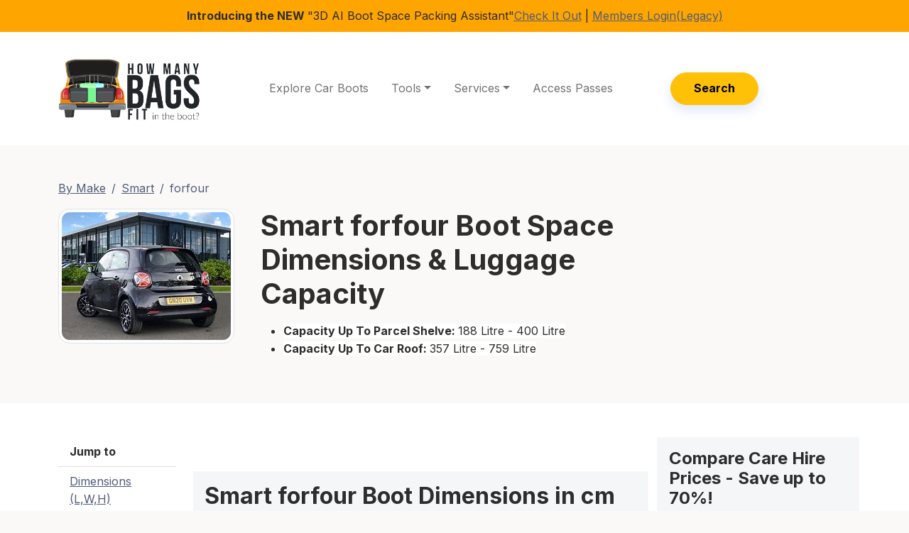

--- FILE ---
content_type: text/html; charset=UTF-8
request_url: https://how-many-bags-fit.com/car-make/smart/smart-forfour-boot-space-dimensions-luggage-capacity/
body_size: 9978
content:
<!DOCTYPE html>
<html>
<head>
    <meta charset="UTF-8" />
    <meta name="viewport" content="width=device-width, user-scalable=no, shrink-to-fit=no, initial-scale=1.0, minimum-scale=1.0, maximum-scale=1.0">
    <meta http-equiv="content-language" content="en-gb">
    <meta http-equiv="X-UA-Compatible" content="IE=edge,chrome=1" />
    <!-- The above 3 meta tags *must* come first in the head; any other head content must come *after* these tags -->
	<title>Smart forfour Boot Space Dimensions &amp; Luggage Capacity</title>
    <link rel="profile" href="https://gmpg.org/xfn/11" />
    <link rel="pingback" href="https://how-many-bags-fit.com/xmlrpc.php" />
    
        <script>window.SITE_URL = "https://how-many-bags-fit.com"</script><meta name='robots' content='index, follow, max-image-preview:large, max-snippet:-1, max-video-preview:-1' />
	<style>img:is([sizes="auto" i], [sizes^="auto," i]) { contain-intrinsic-size: 3000px 1500px }</style>
	
	<!-- This site is optimized with the Yoast SEO plugin v26.5 - https://yoast.com/wordpress/plugins/seo/ -->
	<meta name="description" content="Get Instant Boot Space Dimensions, Size and Measurements in cm for this model" />
	<link rel="canonical" href="https://how-many-bags-fit.com/car-make/smart/smart-forfour-boot-space-dimensions-luggage-capacity/" />
	<meta property="og:locale" content="en_GB" />
	<meta property="og:type" content="article" />
	<meta property="og:title" content="Smart forfour Boot Space Dimensions &amp; Luggage Capacity" />
	<meta property="og:description" content="Get Instant Boot Space Dimensions, Size and Measurements in cm for this model" />
	<meta property="og:url" content="https://how-many-bags-fit.com/car-make/smart/smart-forfour-boot-space-dimensions-luggage-capacity/" />
	<meta property="og:site_name" content="Car Boot Space Calculator &amp; Luggage Capacity Insights" />
	<meta property="article:modified_time" content="2021-12-15T13:56:36+00:00" />
	<meta property="og:image" content="https://how-many-bags-fit.com/wp-content/uploads/2022/11/bags-many-bags-fit-logo.png" />
	<meta property="og:image:width" content="714" />
	<meta property="og:image:height" content="420" />
	<meta property="og:image:type" content="image/png" />
	<meta name="twitter:card" content="summary_large_image" />
	<script type="application/ld+json" class="yoast-schema-graph">{"@context":"https://schema.org","@graph":[{"@type":"WebPage","@id":"https://how-many-bags-fit.com/car-make/smart/smart-forfour-boot-space-dimensions-luggage-capacity/","url":"https://how-many-bags-fit.com/car-make/smart/smart-forfour-boot-space-dimensions-luggage-capacity/","name":"Smart forfour Boot Space Dimensions & Luggage Capacity","isPartOf":{"@id":"https://how-many-bags-fit.com/#website"},"primaryImageOfPage":{"@id":"https://how-many-bags-fit.com/car-make/smart/smart-forfour-boot-space-dimensions-luggage-capacity/#primaryimage"},"image":{"@id":"https://how-many-bags-fit.com/car-make/smart/smart-forfour-boot-space-dimensions-luggage-capacity/#primaryimage"},"thumbnailUrl":"https://how-many-bags-fit.com/wp-content/uploads/2022/11/bags-many-bags-fit-logo.png","datePublished":"2021-12-15T02:08:32+00:00","dateModified":"2021-12-15T13:56:36+00:00","description":"Get Instant Boot Space Dimensions, Size and Measurements in cm for this model","breadcrumb":{"@id":"https://how-many-bags-fit.com/car-make/smart/smart-forfour-boot-space-dimensions-luggage-capacity/#breadcrumb"},"inLanguage":"en-GB","potentialAction":[{"@type":"ReadAction","target":["https://how-many-bags-fit.com/car-make/smart/smart-forfour-boot-space-dimensions-luggage-capacity/"]}]},{"@type":"ImageObject","inLanguage":"en-GB","@id":"https://how-many-bags-fit.com/car-make/smart/smart-forfour-boot-space-dimensions-luggage-capacity/#primaryimage","url":"https://how-many-bags-fit.com/wp-content/uploads/2022/11/bags-many-bags-fit-logo.png","contentUrl":"https://how-many-bags-fit.com/wp-content/uploads/2022/11/bags-many-bags-fit-logo.png","width":"714","height":"420","caption":"logo"},{"@type":"BreadcrumbList","@id":"https://how-many-bags-fit.com/car-make/smart/smart-forfour-boot-space-dimensions-luggage-capacity/#breadcrumb","itemListElement":[{"@type":"ListItem","position":1,"name":"Home","item":"https://how-many-bags-fit.com/"},{"@type":"ListItem","position":2,"name":"Smart","item":"https://how-many-bags-fit.com/car-make/smart/"},{"@type":"ListItem","position":3,"name":"Smart forfour Boot Space Dimensions &#038; Luggage Capacity"}]},{"@type":"WebSite","@id":"https://how-many-bags-fit.com/#website","url":"https://how-many-bags-fit.com/","name":"How Many Bags Fit","description":"Calculate The Boot Space &amp; Luggage Capacity In Thousands Of Cars","publisher":{"@id":"https://how-many-bags-fit.com/#organization"},"alternateName":"Car Bootspace Calculator","potentialAction":[{"@type":"SearchAction","target":{"@type":"EntryPoint","urlTemplate":"https://how-many-bags-fit.com/?s={search_term_string}"},"query-input":{"@type":"PropertyValueSpecification","valueRequired":true,"valueName":"search_term_string"}}],"inLanguage":"en-GB"},{"@type":"Organization","@id":"https://how-many-bags-fit.com/#organization","name":"How Many Bags Fit","alternateName":"Car Boot Space Calculator","url":"https://how-many-bags-fit.com/","logo":{"@type":"ImageObject","inLanguage":"en-GB","@id":"https://how-many-bags-fit.com/#/schema/logo/image/","url":"https://how-many-bags-fit.com/wp-content/uploads/2022/11/bags-many-bags-fit-logo.png","contentUrl":"https://how-many-bags-fit.com/wp-content/uploads/2022/11/bags-many-bags-fit-logo.png","width":"714","height":"420","caption":"How Many Bags Fit"},"image":{"@id":"https://how-many-bags-fit.com/#/schema/logo/image/"}}]}</script>
	<!-- / Yoast SEO plugin. -->


<link rel='stylesheet' id='wp-block-library-css' href='https://how-many-bags-fit.com/wp-includes/css/dist/block-library/style.min.css?ver=6.8.3' type='text/css' media='all' />
<style id='classic-theme-styles-inline-css' type='text/css'>
/*! This file is auto-generated */
.wp-block-button__link{color:#fff;background-color:#32373c;border-radius:9999px;box-shadow:none;text-decoration:none;padding:calc(.667em + 2px) calc(1.333em + 2px);font-size:1.125em}.wp-block-file__button{background:#32373c;color:#fff;text-decoration:none}
</style>
<style id='global-styles-inline-css' type='text/css'>
:root{--wp--preset--aspect-ratio--square: 1;--wp--preset--aspect-ratio--4-3: 4/3;--wp--preset--aspect-ratio--3-4: 3/4;--wp--preset--aspect-ratio--3-2: 3/2;--wp--preset--aspect-ratio--2-3: 2/3;--wp--preset--aspect-ratio--16-9: 16/9;--wp--preset--aspect-ratio--9-16: 9/16;--wp--preset--color--black: #000000;--wp--preset--color--cyan-bluish-gray: #abb8c3;--wp--preset--color--white: #ffffff;--wp--preset--color--pale-pink: #f78da7;--wp--preset--color--vivid-red: #cf2e2e;--wp--preset--color--luminous-vivid-orange: #ff6900;--wp--preset--color--luminous-vivid-amber: #fcb900;--wp--preset--color--light-green-cyan: #7bdcb5;--wp--preset--color--vivid-green-cyan: #00d084;--wp--preset--color--pale-cyan-blue: #8ed1fc;--wp--preset--color--vivid-cyan-blue: #0693e3;--wp--preset--color--vivid-purple: #9b51e0;--wp--preset--gradient--vivid-cyan-blue-to-vivid-purple: linear-gradient(135deg,rgba(6,147,227,1) 0%,rgb(155,81,224) 100%);--wp--preset--gradient--light-green-cyan-to-vivid-green-cyan: linear-gradient(135deg,rgb(122,220,180) 0%,rgb(0,208,130) 100%);--wp--preset--gradient--luminous-vivid-amber-to-luminous-vivid-orange: linear-gradient(135deg,rgba(252,185,0,1) 0%,rgba(255,105,0,1) 100%);--wp--preset--gradient--luminous-vivid-orange-to-vivid-red: linear-gradient(135deg,rgba(255,105,0,1) 0%,rgb(207,46,46) 100%);--wp--preset--gradient--very-light-gray-to-cyan-bluish-gray: linear-gradient(135deg,rgb(238,238,238) 0%,rgb(169,184,195) 100%);--wp--preset--gradient--cool-to-warm-spectrum: linear-gradient(135deg,rgb(74,234,220) 0%,rgb(151,120,209) 20%,rgb(207,42,186) 40%,rgb(238,44,130) 60%,rgb(251,105,98) 80%,rgb(254,248,76) 100%);--wp--preset--gradient--blush-light-purple: linear-gradient(135deg,rgb(255,206,236) 0%,rgb(152,150,240) 100%);--wp--preset--gradient--blush-bordeaux: linear-gradient(135deg,rgb(254,205,165) 0%,rgb(254,45,45) 50%,rgb(107,0,62) 100%);--wp--preset--gradient--luminous-dusk: linear-gradient(135deg,rgb(255,203,112) 0%,rgb(199,81,192) 50%,rgb(65,88,208) 100%);--wp--preset--gradient--pale-ocean: linear-gradient(135deg,rgb(255,245,203) 0%,rgb(182,227,212) 50%,rgb(51,167,181) 100%);--wp--preset--gradient--electric-grass: linear-gradient(135deg,rgb(202,248,128) 0%,rgb(113,206,126) 100%);--wp--preset--gradient--midnight: linear-gradient(135deg,rgb(2,3,129) 0%,rgb(40,116,252) 100%);--wp--preset--font-size--small: 13px;--wp--preset--font-size--medium: 20px;--wp--preset--font-size--large: 36px;--wp--preset--font-size--x-large: 42px;--wp--preset--spacing--20: 0.44rem;--wp--preset--spacing--30: 0.67rem;--wp--preset--spacing--40: 1rem;--wp--preset--spacing--50: 1.5rem;--wp--preset--spacing--60: 2.25rem;--wp--preset--spacing--70: 3.38rem;--wp--preset--spacing--80: 5.06rem;--wp--preset--shadow--natural: 6px 6px 9px rgba(0, 0, 0, 0.2);--wp--preset--shadow--deep: 12px 12px 50px rgba(0, 0, 0, 0.4);--wp--preset--shadow--sharp: 6px 6px 0px rgba(0, 0, 0, 0.2);--wp--preset--shadow--outlined: 6px 6px 0px -3px rgba(255, 255, 255, 1), 6px 6px rgba(0, 0, 0, 1);--wp--preset--shadow--crisp: 6px 6px 0px rgba(0, 0, 0, 1);}:where(.is-layout-flex){gap: 0.5em;}:where(.is-layout-grid){gap: 0.5em;}body .is-layout-flex{display: flex;}.is-layout-flex{flex-wrap: wrap;align-items: center;}.is-layout-flex > :is(*, div){margin: 0;}body .is-layout-grid{display: grid;}.is-layout-grid > :is(*, div){margin: 0;}:where(.wp-block-columns.is-layout-flex){gap: 2em;}:where(.wp-block-columns.is-layout-grid){gap: 2em;}:where(.wp-block-post-template.is-layout-flex){gap: 1.25em;}:where(.wp-block-post-template.is-layout-grid){gap: 1.25em;}.has-black-color{color: var(--wp--preset--color--black) !important;}.has-cyan-bluish-gray-color{color: var(--wp--preset--color--cyan-bluish-gray) !important;}.has-white-color{color: var(--wp--preset--color--white) !important;}.has-pale-pink-color{color: var(--wp--preset--color--pale-pink) !important;}.has-vivid-red-color{color: var(--wp--preset--color--vivid-red) !important;}.has-luminous-vivid-orange-color{color: var(--wp--preset--color--luminous-vivid-orange) !important;}.has-luminous-vivid-amber-color{color: var(--wp--preset--color--luminous-vivid-amber) !important;}.has-light-green-cyan-color{color: var(--wp--preset--color--light-green-cyan) !important;}.has-vivid-green-cyan-color{color: var(--wp--preset--color--vivid-green-cyan) !important;}.has-pale-cyan-blue-color{color: var(--wp--preset--color--pale-cyan-blue) !important;}.has-vivid-cyan-blue-color{color: var(--wp--preset--color--vivid-cyan-blue) !important;}.has-vivid-purple-color{color: var(--wp--preset--color--vivid-purple) !important;}.has-black-background-color{background-color: var(--wp--preset--color--black) !important;}.has-cyan-bluish-gray-background-color{background-color: var(--wp--preset--color--cyan-bluish-gray) !important;}.has-white-background-color{background-color: var(--wp--preset--color--white) !important;}.has-pale-pink-background-color{background-color: var(--wp--preset--color--pale-pink) !important;}.has-vivid-red-background-color{background-color: var(--wp--preset--color--vivid-red) !important;}.has-luminous-vivid-orange-background-color{background-color: var(--wp--preset--color--luminous-vivid-orange) !important;}.has-luminous-vivid-amber-background-color{background-color: var(--wp--preset--color--luminous-vivid-amber) !important;}.has-light-green-cyan-background-color{background-color: var(--wp--preset--color--light-green-cyan) !important;}.has-vivid-green-cyan-background-color{background-color: var(--wp--preset--color--vivid-green-cyan) !important;}.has-pale-cyan-blue-background-color{background-color: var(--wp--preset--color--pale-cyan-blue) !important;}.has-vivid-cyan-blue-background-color{background-color: var(--wp--preset--color--vivid-cyan-blue) !important;}.has-vivid-purple-background-color{background-color: var(--wp--preset--color--vivid-purple) !important;}.has-black-border-color{border-color: var(--wp--preset--color--black) !important;}.has-cyan-bluish-gray-border-color{border-color: var(--wp--preset--color--cyan-bluish-gray) !important;}.has-white-border-color{border-color: var(--wp--preset--color--white) !important;}.has-pale-pink-border-color{border-color: var(--wp--preset--color--pale-pink) !important;}.has-vivid-red-border-color{border-color: var(--wp--preset--color--vivid-red) !important;}.has-luminous-vivid-orange-border-color{border-color: var(--wp--preset--color--luminous-vivid-orange) !important;}.has-luminous-vivid-amber-border-color{border-color: var(--wp--preset--color--luminous-vivid-amber) !important;}.has-light-green-cyan-border-color{border-color: var(--wp--preset--color--light-green-cyan) !important;}.has-vivid-green-cyan-border-color{border-color: var(--wp--preset--color--vivid-green-cyan) !important;}.has-pale-cyan-blue-border-color{border-color: var(--wp--preset--color--pale-cyan-blue) !important;}.has-vivid-cyan-blue-border-color{border-color: var(--wp--preset--color--vivid-cyan-blue) !important;}.has-vivid-purple-border-color{border-color: var(--wp--preset--color--vivid-purple) !important;}.has-vivid-cyan-blue-to-vivid-purple-gradient-background{background: var(--wp--preset--gradient--vivid-cyan-blue-to-vivid-purple) !important;}.has-light-green-cyan-to-vivid-green-cyan-gradient-background{background: var(--wp--preset--gradient--light-green-cyan-to-vivid-green-cyan) !important;}.has-luminous-vivid-amber-to-luminous-vivid-orange-gradient-background{background: var(--wp--preset--gradient--luminous-vivid-amber-to-luminous-vivid-orange) !important;}.has-luminous-vivid-orange-to-vivid-red-gradient-background{background: var(--wp--preset--gradient--luminous-vivid-orange-to-vivid-red) !important;}.has-very-light-gray-to-cyan-bluish-gray-gradient-background{background: var(--wp--preset--gradient--very-light-gray-to-cyan-bluish-gray) !important;}.has-cool-to-warm-spectrum-gradient-background{background: var(--wp--preset--gradient--cool-to-warm-spectrum) !important;}.has-blush-light-purple-gradient-background{background: var(--wp--preset--gradient--blush-light-purple) !important;}.has-blush-bordeaux-gradient-background{background: var(--wp--preset--gradient--blush-bordeaux) !important;}.has-luminous-dusk-gradient-background{background: var(--wp--preset--gradient--luminous-dusk) !important;}.has-pale-ocean-gradient-background{background: var(--wp--preset--gradient--pale-ocean) !important;}.has-electric-grass-gradient-background{background: var(--wp--preset--gradient--electric-grass) !important;}.has-midnight-gradient-background{background: var(--wp--preset--gradient--midnight) !important;}.has-small-font-size{font-size: var(--wp--preset--font-size--small) !important;}.has-medium-font-size{font-size: var(--wp--preset--font-size--medium) !important;}.has-large-font-size{font-size: var(--wp--preset--font-size--large) !important;}.has-x-large-font-size{font-size: var(--wp--preset--font-size--x-large) !important;}
:where(.wp-block-post-template.is-layout-flex){gap: 1.25em;}:where(.wp-block-post-template.is-layout-grid){gap: 1.25em;}
:where(.wp-block-columns.is-layout-flex){gap: 2em;}:where(.wp-block-columns.is-layout-grid){gap: 2em;}
:root :where(.wp-block-pullquote){font-size: 1.5em;line-height: 1.6;}
</style>
<link rel='stylesheet' id='dashicons-css' href='https://how-many-bags-fit.com/wp-includes/css/dashicons.min.css?ver=6.8.3' type='text/css' media='all' />
<link rel='stylesheet' id='newsletter-css' href='https://how-many-bags-fit.com/wp-content/plugins/newsletter/style.css?ver=9.1.0' type='text/css' media='all' />
<script type="text/javascript" src="https://how-many-bags-fit.com/wp-includes/js/jquery/jquery.min.js?ver=3.7.1" id="jquery-core-js"></script>
<script type="text/javascript" src="https://how-many-bags-fit.com/wp-includes/js/jquery/jquery-migrate.min.js?ver=3.4.1" id="jquery-migrate-js"></script>
<link rel="https://api.w.org/" href="https://how-many-bags-fit.com/wp-json/" /><link rel="alternate" title="JSON" type="application/json" href="https://how-many-bags-fit.com/wp-json/wp/v2/car-make/1467" /><link rel="EditURI" type="application/rsd+xml" title="RSD" href="https://how-many-bags-fit.com/xmlrpc.php?rsd" />
<meta name="generator" content="WordPress 6.8.3" />
<link rel='shortlink' href='https://how-many-bags-fit.com/?p=1467' />
<link rel="alternate" title="oEmbed (JSON)" type="application/json+oembed" href="https://how-many-bags-fit.com/wp-json/oembed/1.0/embed?url=https%3A%2F%2Fhow-many-bags-fit.com%2Fcar-make%2Fsmart%2Fsmart-forfour-boot-space-dimensions-luggage-capacity%2F" />
<link rel="alternate" title="oEmbed (XML)" type="text/xml+oembed" href="https://how-many-bags-fit.com/wp-json/oembed/1.0/embed?url=https%3A%2F%2Fhow-many-bags-fit.com%2Fcar-make%2Fsmart%2Fsmart-forfour-boot-space-dimensions-luggage-capacity%2F&#038;format=xml" />
<link rel="icon" href="https://how-many-bags-fit.com/wp-content/uploads/2022/11/cropped-boot-space-calculator-32x32.png" sizes="32x32" />
<link rel="icon" href="https://how-many-bags-fit.com/wp-content/uploads/2022/11/cropped-boot-space-calculator-192x192.png" sizes="192x192" />
<link rel="apple-touch-icon" href="https://how-many-bags-fit.com/wp-content/uploads/2022/11/cropped-boot-space-calculator-180x180.png" />
<meta name="msapplication-TileImage" content="https://how-many-bags-fit.com/wp-content/uploads/2022/11/cropped-boot-space-calculator-270x270.png" />
    
    <link rel="stylesheet" href="https://how-many-bags-fit.com/wp-content/themes/hmbf5/style.css">
    
    <!-- Favicon CSS -->
    <link rel="apple-touch-icon" sizes="180x180" href="https://how-many-bags-fit.com/wp-content/themes/hmbf5/assets/favicon/apple-touch-icon.png">
<link rel="icon" type="image/png" sizes="32x32" href="https://how-many-bags-fit.com/wp-content/themes/hmbf5/assets/favicon/favicon-32x32.png">
<link rel="icon" type="image/png" sizes="16x16" href="https://how-many-bags-fit.com/wp-content/themes/hmbf5/assets/favicon/favicon-16x16.png">
<link rel="manifest" href="https://how-many-bags-fit.com/wp-content/themes/hmbf5/assets/favicon/site.webmanifest">
<link rel="mask-icon" href="https://how-many-bags-fit.com/wp-content/themes/hmbf5/assets/favicon/safari-pinned-tab.svg" color="#5bbad5">
<meta name="msapplication-TileColor" content="#da532c">
<meta name="theme-color" content="#ffffff">

    <meta name="google-site-verification" content="BOGyGqvzukdaXPLUU_iSsTCB-acILK7QrN0ZpznJ4tc" />
    
   
        
  
    <!-- Bootstrap CSS -->
    <link href="https://how-many-bags-fit.com/wp-content/themes/hmbf5/assets/bootstrap/css/bootstrap.min.css" rel="stylesheet">

    <!-- Gordita Fonts CSS -->
    <link rel="stylesheet" href="https://fonts.googleapis.com/css?family=Inter:300italic,400italic,600italic,700italic,800italic,400,300,600,700,800&amp;display=swap">

    <!-- Main Style CSS -->
    <link rel="stylesheet" href="https://how-many-bags-fit.com/wp-content/themes/hmbf5/assets/css/style.css?ref=115">
    
        <!-- Hotjar Tracking Code for https://how-many-bags-fit.com/ -->
    <script>
        (function(h,o,t,j,a,r){
            h.hj=h.hj||function(){(h.hj.q=h.hj.q||[]).push(arguments)};
            h._hjSettings={hjid:2961719,hjsv:6};
            a=o.getElementsByTagName('head')[0];
            r=o.createElement('script');r.async=1;
            r.src=t+h._hjSettings.hjid+j+h._hjSettings.hjsv;
            a.appendChild(r);
        })(window,document,'https://static.hotjar.com/c/hotjar-','.js?sv=');
    </script>
    <script src="https://how-many-bags-fit.com/wp-content/themes/hmbf5/assets/js/jquery.min.js"></script> 
<script src="https://how-many-bags-fit.com/wp-content/themes/hmbf5/assets/bootstrap/js/bootstrap.min.js"></script> 

</head>

<body>
<header class="bg-primary-gradient">
     <div style="text-align: center;
    background: orange;
    padding: 10px;">
         <b>Introducing the NEW </b> "3D AI Boot Space Packing Assistant"<a href="https://app.how-many-bags-fit.com/" style="text-decoration: underline;">Check It Out</a> | 
        <a href="https://how-many-bags-fit.com/login">Members Login(Legacy)</a>
        </div>
    
    <nav class="navbar navbar-light navbar-expand-md bg-white navbar-shrink py-3 navbar-border" id="mainNav">
        <div class="container"><a class="navbar-brand d-flex align-items-center" href="https://how-many-bags-fit.com/"><img id="logo" src="https://how-many-bags-fit.com/wp-content/themes/hmbf5/assets/img/brands/bags-many-bags-fit-logo.png" alt="website logo"></a><button data-bs-toggle="collapse" class="navbar-toggler" data-bs-target="#navcol-1"><span class="visually-hidden">Toggle navigation</span><span class="navbar-toggler-icon"></span></button>
            
        <div id="navcol-1" class="collapse navbar-collapse"><ul id="menu-header-menu" class="navbar-nav mx-auto"><li  id="menu-item-1151" class="menu-item menu-item-type-post_type menu-item-object-page nav-item nav-item-1151"><a href="https://how-many-bags-fit.com/boot-space-by-vehicle-make/" class="nav-link ">Explore Car Boots</a></li>
<li  id="menu-item-6639" class="menu-item menu-item-type-custom menu-item-object-custom menu-item-has-children dropdown nav-item nav-item-6639"><a href="#" class="nav-link  dropdown-toggle" data-bs-toggle="dropdown" aria-haspopup="true" aria-expanded="false">Tools</a>
<ul class="dropdown-menu  depth_0">
	<li  id="menu-item-26954" class="menu-item menu-item-type-custom menu-item-object-custom nav-item nav-item-26954"><a href="https://app.how-many-bags-fit.com/" class="dropdown-item ">3D AI Boot Space Packing Assistant</a></li>
	<li  id="menu-item-5077" class="menu-item menu-item-type-post_type menu-item-object-page nav-item nav-item-5077"><a href="https://how-many-bags-fit.com/boot-space-comparison/" class="dropdown-item ">Boot Space Comparison</a></li>
</ul>
</li>
<li  id="menu-item-6641" class="menu-item menu-item-type-custom menu-item-object-custom menu-item-has-children dropdown nav-item nav-item-6641"><a href="#" class="nav-link  dropdown-toggle" data-bs-toggle="dropdown" aria-haspopup="true" aria-expanded="false">Services</a>
<ul class="dropdown-menu  depth_0">
	<li  id="menu-item-1997" class="menu-item menu-item-type-post_type menu-item-object-page nav-item nav-item-1997"><a href="https://how-many-bags-fit.com/planning-a-trip/" class="dropdown-item ">Planning A Trip</a></li>
	<li  id="menu-item-1996" class="menu-item menu-item-type-post_type menu-item-object-page nav-item nav-item-1996"><a href="https://how-many-bags-fit.com/looking-to-buy/" class="dropdown-item ">Looking To Buy</a></li>
</ul>
</li>
<li  id="menu-item-6642" class="menu-item menu-item-type-post_type menu-item-object-page nav-item nav-item-6642"><a href="https://how-many-bags-fit.com/membership/" class="nav-link ">Access Passes</a></li>
</ul></div>        
        <div class="collapse navbar-collapse" id="navcol-2">
        <a class="btn btn-warning shadow" role="button" href="https://how-many-bags-fit.com/search-car-boot-spaces/">Search</a>
            </div>

        </div>
    </nav>
</header>
    

    <!--======== End of header area  =========-->    <section class="py-5" id="top">
        <div class="container">
            
            <nav aria-label="breadcrumb" class="breadcrumblist">
              <ol class="breadcrumb">
                <li class="breadcrumb-item"><a href="https://how-many-bags-fit.com/boot-space-by-vehicle-make/">By Make</a></li>
                <li class="breadcrumb-item"><a href="https://how-many-bags-fit.com/car-make/smart/">Smart</a></li>
                <li class="breadcrumb-item active" aria-current="page">forfour</li>
              </ol>
            </nav>
            
            <div class="row">
                <div class="col-12 col-md-3">
                    <img class="img-fluid mb-3 img-thumbnail" src="https://how-many-bags-fit.com/wp-content/themes/hmbf5/gallery/new_cars/1638930067-172.jpg"  alt="forfour Photo" class="img_icon_padding
                  ">
                </div>
                
                <div class="col-12 col-md-6">
                    <h1 class="fw-bold text-start">Smart forfour Boot Space Dimensions &#038; Luggage Capacity</h1>
                    <p class="text-start"></p>
                    <div class="row">
                        <div class="col text-start">
                            <ul>
                                <li><strong><span style="background-color: rgb(255, 255, 255);">Capacity Up To Parcel Shelve:&nbsp;</span></strong><span style="background-color: rgb(255, 255, 255);">188 Litre - 400 Litre</span></li>
                                <li><strong><span style="background-color: rgb(255, 255, 255);">Capacity Up To Car Roof:&nbsp;</span></strong><span style="background-color: rgb(255, 255, 255);">357 Litre - 759 Litre</span></li>
                            </ul>
                        </div>
                    </div>
                </div>
                <div class="col-12 col-md-3 mt-1">   </div>

            </div>
        </div>
    </section>




    <section class="bg-white pt-5">
        <div class="container">
            <div class="row">
                <div class="col-12 text-start col-md-2 pb-5">
                    <ul class="list-group list-group-flush sticky-top">
                        <li class="list-group-item"><span class="fw-bold">Jump to</span></li>
                        <li class="list-group-item"><a href="#dimensions">Dimensions (L,W,H)</a></li>
                        <li class="list-group-item"><a href="#luggage">Luggage Calculator</a></li>
                        <li class="list-group-item"><a href="#bootspace">Boot Capacity(ltrs)</a></li>
                                                <li class="list-group-item"><a href="#top">Back To Top</a></li>
                    </ul>
                </div>
                <div class="col-12 col-md-7">
                    
                                        
                    <section class="py-3 px-3 my-5 bg-light" id="dimensions">

                        <h2 class="title mb-20 fw-bold">Smart forfour Boot Dimensions in cm</h2>
                        <div class="row">
                            <div class="col-12 col-md-5">
                                <p><img class="img-fluid" src="https://how-many-bags-fit.com/wp-content/themes/hmbf5/assets/img/products/boot_measurements.png">&nbsp;</p>
                            </div>
                            <div class="col col-md-7">
                                <div class="table-responsive">
                                    <table class="table table-striped">
                                        <thead>
                                            <tr></tr>
                                        </thead>
                                        <tbody>
                                            <tr>
                                                <td><span style="color: rgb(0, 0, 0);">A - Minimum  Width</span></td>
                                                <td><span style="color: var(--bs-table-striped-color); background-color: var(--bs-table-bg);">100.3 cm</span></td>
                                            </tr>
                                            <tr>
                                                <td><span style="color: rgb(0, 0, 0);">B - Max Height</span></td>
                                                <td><span style="color: rgb(33, 37, 41);">64 cm</span></td>
                                            </tr>
                                            <tr>
                                                <td><span style="color: rgb(0, 0, 0);">C - Length: rear seats folded</span><br></td>
                                                <td><span style="color: var(--bs-table-striped-color); background-color: var(--bs-table-bg);">124.5 cm</span><br></td>
                                            </tr>
                                            <tr>
                                                <td><span style="color: rgb(0, 0, 0);">D - Length: rear seats upright</span><br></td>
                                                <td><span style="color: rgb(33, 37, 41); background-color: var(--bs-table-bg);">58.5 cm</span><br></td>
                                            </tr>
                                        </tbody>
                                    </table>
                                    <form action="https://how-many-bags-fit.com/boot-space-comparison/">
                                    <input type="hidden" name="vehicle_id1" id="" value="1638930067-172">
                                    <input type="hidden" name="vehicle_name1" id="" value="forfour">
                                    <button  class="btn btn-primary" alt="Go To The Compare Page" type="submit" formmethod="post">Compare This Vehicle To 3 Others</button>
                                    </form>
                                </div>
                            </div>
                        </div>
                    </section>
                    
                    
                       <section class="py-3 px-3 my-5 bg-light">
                        <div class="row">
                            <div class="col" id="luggage">
                                <h2 class="title fw-bold">Smart forfour Luggage Capacity</h2>
                                
                                                                <p>Calculate exactly how much luggage you can load into a Smart forfour. Here's a quick video showing how it works</p>
                                <div style="position:relative;padding-bottom:56.25%"><iframe src="https://www.youtube.com/embed/Rk5ugjeh9Dk?si=Y_z9fUg1egA874VK" style="width:100%;height:100%;position:absolute;left:0;top:0" frameborder="0" allowfullscreen></iframe></div>
                                
                                <div class="row pt-3">
                                
                                <div class="col mb-3">
                                    <h3 class="fs-5">How Many Bags Fit In a Smart forfour? </h3>
                                    <p>For calculating how many standard sizes bags (Suitcases, Cabin Bags & Travel Bags) you can fit</p>
                                <form action="https://how-many-bags-fit.com/boot-space-calculator/">
                                    <input type="hidden" name="vehicle_id" id="" value="1638930067-172">
                                    <input type="hidden" name="vehicle_name" id="" value="forfour">
                                    <button  class="btn btn-primary" alt="Go To The Compare Page" type="submit" formmethod="post">Try The Bags calculator</button>
                                    </form>
                                </div>
                                
                                <div class="col mb-3">
                                    <h3 class="fs-5">How Much Luggage Fits In a Smart forfour? </h3>
                                    <p>For calculating non-standard luggage pieces such as pushchairs, bikes, sports equipment, a pet or an odd-shaped item.</p>
                                 <form action="https://how-many-bags-fit.com/calculate-how-much-luggage-fits/">
                                    <input type="hidden" name="vehicle_id" id="" value="1638930067-172">
                                    <input type="hidden" name="vehicle_name" id="" value="forfour">
                                    <button  class="btn btn-primary" alt="Go To The Compare Page" type="submit" formmethod="post">Try The Luggage calculator</button>
                                    </form>
                                </div>
                                    
                                </div>
                    
                                
                            </div>
                        </div>
                    </section>
                    
                     <h2 class="fw-bold">Smart forfour Boot Capacity</h2>
                    <section class="py-3 px-3 mb-3 bg-light" id="bootspace">
                        <div class="row">
                            <div class="col">
                <h3 class="fs-6"><i>Luggage usable</i> boot capacity for the Smart - forfour 2020 hatchback.</h3>
                            </div>
                        </div>
                        <div class="row">
                            <div class="col-12 text-start col-md-6">
                                <ul class="list-group">
                                    <li class="list-group-item"><span class="fw-bold">Capacity Up To Parcel Shelve</span></li>
                                    <li class="list-group-item"><span>Rear Seats Up: 188 Litre</span></li>
                                    <li class="list-group-item"><span>Rear Seats Down: 400 Litre</span></li>
                                </ul>
                            </div>
                            <div class="col-12 text-start col-md-6">
                                <ul class="list-group">
                                    <li class="list-group-item"><span class="fw-bold">Capacity Up To Car Roof</span></li>
                                    <li class="list-group-item"><span>Rear Seats Up: 357 Litre</span></li>
                                    <li class="list-group-item"><span>Rear Seats Down: 759 Litre</span></li>
                                </ul>
                            </div>
                        </div>
                    </section>
                   
                    
                </div>
                <div class="col-12 col-md-3 border-start border-1 border-light bg-light ps-3 pt-3 mb-5">
                    <div class="sidebar" role="complementary"> 
    
    <H4 class="fw-bold">Compare Care Hire Prices - Save up to 70%!</h5>
    <script id="dchwidget" src="https://www.discovercars.com/wg.js" data-dev-env="com" data-location="" data-lang="uk" data-currency="gbp" data-utm-source="hmbf" data-utm-medium="widget" data-aff-code="a_aid" data-aff-channel="cr" data-aff-data1="Smart" data-aff-data2="forfour" data-autocomplete="on" data-style-submit-bg-color="00A200" data-style-submit-font-color="FFFFFF" data-style-form-bg-color="FAD130" data-style-form-font-color="333333" data-style-submit-text="Compare now" data-title-text="" data-iframe-height="360" data-iframe-width="300" data-style-title-color="00A200" async="async"></script>
<hr/>     
    
    <!--   <H4 class="fw-bold">Vehicles With Similar Boot Capacity</H4> -->
               
                

            <!--<div class="row">
                
<div class="col align-self-start bg-body py-5 mx-3 mb-3 border border-1 border-light text-center">
                    <h4>Planning A Trip?</h4>
                    <p>Find A Luggage-Friendly Hire Car In 3 Easy Steps</p>
                     <img class="img-fluid" src="/assets/img/splashes/man_with_bags.png">
                                    </div>
                
               <div class="col align-self-start bg-body py-5 mx-3 border border-1 border-light text-center">
                    <h4>Looking to buy a car?</h4>
                    <p>Find A Luggage-Friendly Car To Buy In 3 Easy Steps</p>
                     <img class="img-fluid" src="/assets/img/splashes/father_confused_about_car_boot.png">
                    <a class="btn btn-primary" role="button" href="">Start Your Search</a>
                </div>
                
                
            </div>-->
 
    
 
		
	</div>

                </div>
            </div>
        </div>
    </section>
    
        
<script type="speculationrules">
{"prefetch":[{"source":"document","where":{"and":[{"href_matches":"\/*"},{"not":{"href_matches":["\/wp-*.php","\/wp-admin\/*","\/wp-content\/uploads\/*","\/wp-content\/*","\/wp-content\/plugins\/*","\/wp-content\/themes\/hmbf5\/*","\/*\\?(.+)"]}},{"not":{"selector_matches":"a[rel~=\"nofollow\"]"}},{"not":{"selector_matches":".no-prefetch, .no-prefetch a"}}]},"eagerness":"conservative"}]}
</script>
<script type="text/javascript" src="https://how-many-bags-fit.com/wp-content/plugins/wp-payment-form/assets/libs/math-expression/math-expression.min.js?ver=1.2.17" id="math-expression-evaluator-js"></script>
<script type="text/javascript" src="https://how-many-bags-fit.com/wp-content/plugins/wp-payment-form/assets/js/dynamic-calculation.js?ver=4.6.17" id="dynamic-calculation-script-js"></script>
<script type="text/javascript" id="newsletter-js-extra">
/* <![CDATA[ */
var newsletter_data = {"action_url":"https:\/\/how-many-bags-fit.com\/wp-admin\/admin-ajax.php"};
/* ]]> */
</script>
<script type="text/javascript" src="https://how-many-bags-fit.com/wp-content/plugins/newsletter/main.js?ver=9.1.0" id="newsletter-js"></script>
<!--MODALS-->
<!-- Button trigger modal -->
<!-- Modal -->
<div class="modal fade" id="adjustSizesModal" tabindex="-1" aria-labelledby="adjustSizesLabel" aria-hidden="true">
  <div class="modal-dialog">
    <div class="modal-content">
      <div class="modal-header">
        <h4 class="modal-title" id="adjustSizesModalLabel">Adjust Bag Sizes</h4>
        <button type="button" class="btn-close" data-bs-dismiss="modal" aria-label="Close"></button>
      </div>
      <div class="modal-body">
        <h5>Large</h5>
        <div class="row text-center gx-2">
          <div class="col">
            <div class="input-group input-group-sm mb-3"> <span class="input-group-text" id="inputGroup-sizing-sm">H</span>
              <input type="text" class="form-control" aria-label="Sizing example input" aria-describedby="inputGroup-sizing-sm" value="" type="number" min="0" max="10" name="lrg" placeholder="78" >
            </div>
          </div>
          <div class="col">
            <div class="input-group input-group-sm mb-3"> <span class="input-group-text" id="inputGroup-sizing-sm">W</span>
              <input type="text" class="form-control" aria-label="Sizing example input" aria-describedby="inputGroup-sizing-sm" value="" type="number" min="0" max="10" name="lrg" placeholder="32" >
            </div>
          </div>
          <div class="col">
            <div class="input-group input-group-sm mb-3"> <span class="input-group-text" id="inputGroup-sizing-sm">D</span>
              <input type="text" class="form-control" aria-label="Sizing example input" aria-describedby="inputGroup-sizing-sm" value="" type="number" min="0" max="10" name="lrg" placeholder="50" >
            </div>
          </div>
        </div>
        <h5 class="mt-3">Medium</h5>
        <div class="row text-center gx-2">
          <div class="col">
            <div class="input-group input-group-sm mb-3"> <span class="input-group-text" id="inputGroup-sizing-sm">H</span>
              <input type="text" class="form-control" aria-label="Sizing example input" aria-describedby="inputGroup-sizing-sm" value="" type="number" min="0" max="10" name="lrg" placeholder="67" >
            </div>
          </div>
          <div class="col">
            <div class="input-group input-group-sm mb-3"> <span class="input-group-text" id="inputGroup-sizing-sm">W</span>
              <input type="text" class="form-control" aria-label="Sizing example input" aria-describedby="inputGroup-sizing-sm" value="" type="number" min="0" max="10" name="lrg" placeholder="28" >
            </div>
          </div>
          <div class="col">
            <div class="input-group input-group-sm mb-3"> <span class="input-group-text" id="inputGroup-sizing-sm">D</span>
              <input type="text" class="form-control" aria-label="Sizing example input" aria-describedby="inputGroup-sizing-sm" value="" type="number" min="0" max="10" name="lrg" placeholder="45" >
            </div>
          </div>
        </div>
        <h5 class="mt-3">Small</h5>
        <div class="row text-center gx-2">
          <div class="col">
            <div class="input-group input-group-sm mb-3"> <span class="input-group-text" id="inputGroup-sizing-sm">H</span>
              <input type="text" class="form-control" aria-label="Sizing example input" aria-describedby="inputGroup-sizing-sm" value="" type="number" min="0" max="10" name="lrg" placeholder="54" >
            </div>
          </div>
          <div class="col">
            <div class="input-group input-group-sm mb-3"> <span class="input-group-text" id="inputGroup-sizing-sm">W</span>
              <input type="text" class="form-control" aria-label="Sizing example input" aria-describedby="inputGroup-sizing-sm" value="" type="number" min="0" max="10" name="lrg" placeholder="37" >
            </div>
          </div>
          <div class="col">
            <div class="input-group input-group-sm mb-3"> <span class="input-group-text" id="inputGroup-sizing-sm">D</span>
              <input type="text" class="form-control" aria-label="Sizing example input" aria-describedby="inputGroup-sizing-sm" value="" type="number" min="0" max="10" name="lrg" placeholder="20" >
            </div>
          </div>
        </div>
      </div>
      <div class="modal-footer">
        <button type="button" class="btn btn-secondary" data-bs-dismiss="modal">Close</button>
        <button type="button" class="btn btn-primary">Save changes</button>
      </div>
    </div>
  </div>
</div>
<!--MODALS END-->

<footer class="bg-primary-gradient">
  <div class="container py-4 py-lg-5">
    <div class="row">
      <div class="col-12 col-md-3 text-center text-lg-start d-flex flex-column item">
        <h3 class="fs-6 fw-bold">Tools</h3>
        <ul class="list-unstyled">
          <li><a href="https://how-many-bags-fit.com/boot-space-calculator/">Boot Space Calculator</a></li>
          <li><a href="https://how-many-bags-fit.com/boot-space-comparison/">Boot Space Comparison</a></li>
                    </ul>
      </div>
        <div class="col-12 col-md-3 text-center text-lg-start d-flex flex-column item">
        <h3 class="fs-6 fw-bold">Services</h3>
        <ul class="list-unstyled">
          <li><a href="https://how-many-bags-fit.com/planning-a-trip/">What To Hire Based On Boot Space</a></li>
          <li><a href="https://how-many-bags-fit.com/looking-to-buy/">What To Buy Based On Boot Space</a></li>
              
        </ul>
      </div>
      <div class="col-12 col-md-3 text-center text-lg-start d-flex flex-column item">
        <h3 class="fs-6 fw-bold">More</h3>
        <ul class="list-unstyled">
          <li><a href="https://how-many-bags-fit.com/blog/">Tips & Advice</a></li>
            <li><a href="https://how-many-bags-fit.com/about/">Our Story</a></li>
          <li><a href="https://how-many-bags-fit.com/contact-us/">Contact Us</a></li>
        </ul>
      </div>
      <div class="col-12 col-md-3 text-center text-lg-start d-flex flex-column align-items-center order-first align-items-lg-start order-lg-last item social">
        <div class="fw-bold d-flex align-items-center mb-2"><span class="bs-icon-sm bs-icon-circle bs-icon-primary d-flex justify-content-center align-items-center bs-icon me-2">
          <svg xmlns="http://www.w3.org/2000/svg" width="1em" height="1em" fill="currentColor" viewBox="0 0 16 16" class="bi bi-bezier">
            <path fill-rule="evenodd" d="M0 10.5A1.5 1.5 0 0 1 1.5 9h1A1.5 1.5 0 0 1 4 10.5v1A1.5 1.5 0 0 1 2.5 13h-1A1.5 1.5 0 0 1 0 11.5v-1zm1.5-.5a.5.5 0 0 0-.5.5v1a.5.5 0 0 0 .5.5h1a.5.5 0 0 0 .5-.5v-1a.5.5 0 0 0-.5-.5h-1zm10.5.5A1.5 1.5 0 0 1 13.5 9h1a1.5 1.5 0 0 1 1.5 1.5v1a1.5 1.5 0 0 1-1.5 1.5h-1a1.5 1.5 0 0 1-1.5-1.5v-1zm1.5-.5a.5.5 0 0 0-.5.5v1a.5.5 0 0 0 .5.5h1a.5.5 0 0 0 .5-.5v-1a.5.5 0 0 0-.5-.5h-1zM6 4.5A1.5 1.5 0 0 1 7.5 3h1A1.5 1.5 0 0 1 10 4.5v1A1.5 1.5 0 0 1 8.5 7h-1A1.5 1.5 0 0 1 6 5.5v-1zM7.5 4a.5.5 0 0 0-.5.5v1a.5.5 0 0 0 .5.5h1a.5.5 0 0 0 .5-.5v-1a.5.5 0 0 0-.5-.5h-1z"></path>
            <path d="M6 4.5H1.866a1 1 0 1 0 0 1h2.668A6.517 6.517 0 0 0 1.814 9H2.5c.123 0 .244.015.358.043a5.517 5.517 0 0 1 3.185-3.185A1.503 1.503 0 0 1 6 5.5v-1zm3.957 1.358A1.5 1.5 0 0 0 10 5.5v-1h4.134a1 1 0 1 1 0 1h-2.668a6.517 6.517 0 0 1 2.72 3.5H13.5c-.123 0-.243.015-.358.043a5.517 5.517 0 0 0-3.185-3.185z"></path>
          </svg>
          </span><span>How Many Bags Fit</span></div>
        <p class="text-muted copyright">We serve thousands of people around the world who go online every month to try and work out just how much boot space a specific car has. </p>
      </div>
    </div>
    <hr>
    <div class="text-muted d-flex justify-content-between align-items-center pt-3">
      <p class="mb-0">© 2026 Made with ❤️  by how-many-bags-fit.com | <small>All images are the property of their respective owners.</small></p>
      
        <ul class="list-inline mb-0 d-none">
        <li class="list-inline-item">
          <svg xmlns="http://www.w3.org/2000/svg" width="1em" height="1em" fill="currentColor" viewBox="0 0 16 16" class="bi bi-facebook">
            <path d="M16 8.049c0-4.446-3.582-8.05-8-8.05C3.58 0-.002 3.603-.002 8.05c0 4.017 2.926 7.347 6.75 7.951v-5.625h-2.03V8.05H6.75V6.275c0-2.017 1.195-3.131 3.022-3.131.876 0 1.791.157 1.791.157v1.98h-1.009c-.993 0-1.303.621-1.303 1.258v1.51h2.218l-.354 2.326H9.25V16c3.824-.604 6.75-3.934 6.75-7.951z"></path>
          </svg>
        </li>
        <li class="list-inline-item">
          <svg xmlns="http://www.w3.org/2000/svg" width="1em" height="1em" fill="currentColor" viewBox="0 0 16 16" class="bi bi-twitter">
            <path d="M5.026 15c6.038 0 9.341-5.003 9.341-9.334 0-.14 0-.282-.006-.422A6.685 6.685 0 0 0 16 3.542a6.658 6.658 0 0 1-1.889.518 3.301 3.301 0 0 0 1.447-1.817 6.533 6.533 0 0 1-2.087.793A3.286 3.286 0 0 0 7.875 6.03a9.325 9.325 0 0 1-6.767-3.429 3.289 3.289 0 0 0 1.018 4.382A3.323 3.323 0 0 1 .64 6.575v.045a3.288 3.288 0 0 0 2.632 3.218 3.203 3.203 0 0 1-.865.115 3.23 3.23 0 0 1-.614-.057 3.283 3.283 0 0 0 3.067 2.277A6.588 6.588 0 0 1 .78 13.58a6.32 6.32 0 0 1-.78-.045A9.344 9.344 0 0 0 5.026 15z"></path>
          </svg>
        </li>
        <li class="list-inline-item">
          <svg xmlns="http://www.w3.org/2000/svg" width="1em" height="1em" fill="currentColor" viewBox="0 0 16 16" class="bi bi-instagram">
            <path d="M8 0C5.829 0 5.556.01 4.703.048 3.85.088 3.269.222 2.76.42a3.917 3.917 0 0 0-1.417.923A3.927 3.927 0 0 0 .42 2.76C.222 3.268.087 3.85.048 4.7.01 5.555 0 5.827 0 8.001c0 2.172.01 2.444.048 3.297.04.852.174 1.433.372 1.942.205.526.478.972.923 1.417.444.445.89.719 1.416.923.51.198 1.09.333 1.942.372C5.555 15.99 5.827 16 8 16s2.444-.01 3.298-.048c.851-.04 1.434-.174 1.943-.372a3.916 3.916 0 0 0 1.416-.923c.445-.445.718-.891.923-1.417.197-.509.332-1.09.372-1.942C15.99 10.445 16 10.173 16 8s-.01-2.445-.048-3.299c-.04-.851-.175-1.433-.372-1.941a3.926 3.926 0 0 0-.923-1.417A3.911 3.911 0 0 0 13.24.42c-.51-.198-1.092-.333-1.943-.372C10.443.01 10.172 0 7.998 0h.003zm-.717 1.442h.718c2.136 0 2.389.007 3.232.046.78.035 1.204.166 1.486.275.373.145.64.319.92.599.28.28.453.546.598.92.11.281.24.705.275 1.485.039.843.047 1.096.047 3.231s-.008 2.389-.047 3.232c-.035.78-.166 1.203-.275 1.485a2.47 2.47 0 0 1-.599.919c-.28.28-.546.453-.92.598-.28.11-.704.24-1.485.276-.843.038-1.096.047-3.232.047s-2.39-.009-3.233-.047c-.78-.036-1.203-.166-1.485-.276a2.478 2.478 0 0 1-.92-.598 2.48 2.48 0 0 1-.6-.92c-.109-.281-.24-.705-.275-1.485-.038-.843-.046-1.096-.046-3.233 0-2.136.008-2.388.046-3.231.036-.78.166-1.204.276-1.486.145-.373.319-.64.599-.92.28-.28.546-.453.92-.598.282-.11.705-.24 1.485-.276.738-.034 1.024-.044 2.515-.045v.002zm4.988 1.328a.96.96 0 1 0 0 1.92.96.96 0 0 0 0-1.92zm-4.27 1.122a4.109 4.109 0 1 0 0 8.217 4.109 4.109 0 0 0 0-8.217zm0 1.441a2.667 2.667 0 1 1 0 5.334 2.667 2.667 0 0 1 0-5.334z"></path>
          </svg>
        </li>
      </ul>
    </div>
  </div>
</footer>
<!-- JS
    ============================================ --> 

<script src="https://how-many-bags-fit.com/wp-content/themes/hmbf5/assets/js/bs-init.js"></script> 
<script src="https://how-many-bags-fit.com/wp-content/themes/hmbf5/assets/js/bold-and-bright.js"></script> 
<script src="https://cdnjs.cloudflare.com/ajax/libs/popper.js/1.12.9/umd/popper.min.js" integrity="sha384-ApNbgh9B+Y1QKtv3Rn7W3mgPxhU9K/ScQsAP7hUibX39j7fakFPskvXusvfa0b4Q" crossorigin="anonymous"></script> 
<!-- Main JS --> 
<script src="https://how-many-bags-fit.com/wp-content/themes/hmbf5/assets/js/main.js"></script> 
<!-- calculation JS -->
<script src="https://how-many-bags-fit.com/wp-content/themes/hmbf5/assets/js/bags_calc.js"></script>

<!-- Global site tag (gtag.js) - Google Analytics --> 
<script async src="https://www.googletagmanager.com/gtag/js?id=UA-29189734-15"></script> 
<script>
  window.dataLayer = window.dataLayer || [];
  function gtag(){dataLayer.push(arguments);}
  gtag('js', new Date());

  gtag('config', 'UA-29189734-15');
</script>
</body></html>

--- FILE ---
content_type: text/css
request_url: https://how-many-bags-fit.com/wp-content/themes/hmbf5/style.css
body_size: 55
content:
/*
Theme Name: How Many Bags Fit v5
Theme URI: https://how-many-bags-fit.com/theme
Description: Themplate designed to allow the pages to look fresh
Author: https://how-many-bags-fit.com webmaster
Author URI:https://how-many-bags-fit.com
Version: .0
Tags: responsive, white, bootstrap
License: GNU General Public License v2 or later
License URI: https://creativecommons.org/licenses/by-sa/3.0/
Text Domain: howmanybagsfitv3
Tags: one-column, two-columns.
*/

--- FILE ---
content_type: text/css
request_url: https://how-many-bags-fit.com/wp-content/themes/hmbf5/assets/css/style.css?ref=115
body_size: 706
content:
.logo {
  border-radius: 50%;
}

.logo {
  max-width: 100px;
}

#logo {
  max-width: 200px;
}

body {
  background-color: #FBF9F7;
}

@media x) {
  #mainNav.navbar-shrink {
    border-bottom: 1px solid rgba(42,35,35);
    background-color: #fff;
  }
}

a {
    text-decoration:underline;
}

/*Blog*/
.blog-area{
    font-size: 1.2em;
}

.blog-area h2, .h2 {
    font-size: 2rem;
    font-weight: 700;
    margin-top: 50px;
}
.blog-area h3, .h3 {
    font-size: 1.5rem;
    font-weight: 700;
    margin-top: 40px;
}
.blog-area h4, .h4 {
    font-size: 1rem;
}
.wp-block-quote{
text-align: center;
margin: 40px;
padding: 20px;
font-size: 20px;
color: #333;
border-left: 4px solid #333;
border-top-left-radius: 30px;
border-bottom-left-radius: 30px;
border-right: 4px solid #333;
border-top-right-radius: 30px;
border-bottom-right-radius: 30px;
}

/* Stats */
.stats h6 {
  font-size: 1.5em;
  font-weight: 700;
}

.stats p {
  font-size: 1em;
}

.stats {
  margin-top: 40px;
  padding: 10px;
}

.stats col {
  border-right: #2a2323 1px dashed;
}

.stats .col {
  border-right: dotted #2a2323;
}

.sticky-top {
    top: 50px;
}

/* Calculator */
.calc_groups{
    background-color:#3763f4;
    box-shadow: 0 4px 8px 0 rgb(0 0 0 / 20%), 0 6px 20px 0 rgb(0 0 0 / 19%);
}

.calc_groups .text-success,.text-danger{
color: white !important;
}

.calc_groups .border{
background: #f6f6f6;
}
.calc_group{
    background-color:#3763f4;
    box-shadow: 0 4px 8px 0 rgb(0 0 0 / 20%), 0 6px 20px 0 rgb(0 0 0 / 19%);
}

.calc_group .text-success,.text-danger{
color: white !important;
}

.calc_group .border{
background: #f6f6f6;
}

.calc_group-text{
    padding: 10px 30px;
    margin-top: 20px;
    color: white;
}
.cal_style{
    background-color: white;
    padding: 40px;
    border-radius: 20px;
    margin-top: 10px;
    box-shadow: 0 4px 8px 0 rgb(0 0 0 / 20%), 0 6px 20px 0 rgb(0 0 0 / 19%);
}
.cal_style_warning{
    background-color: white; padding: 20px; border-radius: 10px; border: red solid 5px; margin-top: 10px;
}

/* Sidebar */
.sidebar li{
   border-bottom:1px dashed #ccc;
    padding-bottom: 5px;
    margin-bottom:10px;
}

.sidebar h4{
    font-size: 24px;
    margin: 0px 0px 20px 0px;
    font-weight: 300;
}

.sidebar li p{
    font-size: 12px;
}
.sidebar li p a{
   display:inline;
   font-size: 1.3em;
}

.sidebar .thumbnail_size {
    width: 70px;
    border: 5px solid #f0f0f0;
    border-radius: 15px 50px 30px;
    float: left;
    margin-right:10px;
}
.sidebar .latest_posts, .latest_posts li{
    list-style: none;
     margin-left: 0; padding-left: 0;
}

/*pagination*/
.page-numbers {
    position: relative;
    display: block;
    padding: var(--bs-pagination-padding-y) var(--bs-pagination-padding-x);
    font-size: var(--bs-pagination-font-size);
    color: var(--bs-pagination-color);
    text-decoration: none;
    background-color: var(--bs-pagination-bg);
    border: var(--bs-pagination-border-width) solid var(--bs-pagination-border-color);
    transition: color .15s ease-in-out,background-color .15s ease-in-out,border-color .15s ease-in-out,box-shadow .15s ease-in-out;
}

.wp-roadmap .container {
    max-width: 100% !important;
}


--- FILE ---
content_type: text/javascript
request_url: https://how-many-bags-fit.com/wp-content/themes/hmbf5/assets/js/bold-and-bright.js
body_size: 581
content:
(function() {
  "use strict"; // Start of use strict

  var mainNav = document.querySelector('#mainNav');

  if (mainNav) {

    // Collapse Navbar
    var collapseNavbar = function() {

      var scrollTop = (window.pageYOffset !== undefined) ? window.pageYOffset : (document.documentElement || document.body.parentNode || document.body).scrollTop;

      if (scrollTop > 100) {
        mainNav.classList.add("navbar-shrink");
      } else {
        mainNav.classList.remove("navbar-shrink");
      }
    };
    // Collapse now if page is not at top
    collapseNavbar();
    // Collapse the navbar when page is scrolled
    document.addEventListener("scroll", collapseNavbar);
  }

  // bageutteBox init
  if (document.getElementsByClassName('popup-gallery').length > 0) {
    baguetteBox.run('.popup-gallery', { animation: 'slideIn' });
  }

  function initParallax() {

    if (!('requestAnimationFrame' in window)) return;
    if (/Mobile|Android/.test(navigator.userAgent)) return;

    var parallaxItems = document.querySelectorAll('[data-bss-parallax]');

    if (!parallaxItems.length) return;

    var defaultSpeed = 0.5;
    var visible = [];
    var scheduled;

    window.addEventListener('scroll', scroll);
    window.addEventListener('resize', scroll);

    scroll();

    function scroll() {

      visible.length = 0;

      for (var i = 0; i < parallaxItems.length; i++) {
        var rect = parallaxItems[i].getBoundingClientRect();
        var speed = parseFloat(parallaxItems[i].getAttribute('data-bss-parallax-speed'), 10) || defaultSpeed;

        if (rect.bottom > 0 && rect.top < window.innerHeight) {
          visible.push({
            speed: speed,
            node: parallaxItems[i]
          });
        }

      }

      cancelAnimationFrame(scheduled);

      if (visible.length) {
        scheduled = requestAnimationFrame(update);
      }

    }

    function update() {

      for (var i = 0; i < visible.length; i++) {
        var node = visible[i].node;
        var speed = visible[i].speed;

        node.style.transform = 'translate3d(0, ' + (-window.scrollY * speed) + 'px, 0)';
      }

    }
  }

  initParallax();
})(); // End of use strict



--- FILE ---
content_type: text/javascript
request_url: https://how-many-bags-fit.com/wp-content/themes/hmbf5/assets/js/bs-init.js
body_size: -31
content:
document.addEventListener('DOMContentLoaded', function() {

	var products = document.querySelectorAll('[data-bss-dynamic-product]');

	for (var product of products) {
		var param = product.dataset.bssDynamicProductParam;
		product.dataset.reflowProduct = new URL(location.href).searchParams.get(param)
	}

}, false);